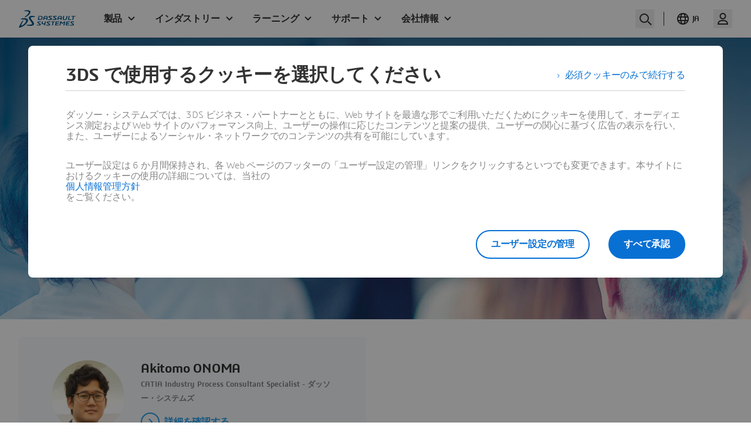

--- FILE ---
content_type: text/html; charset=UTF-8
request_url: https://events.3ds.com/ja/catia-concept-structure-engineer-23x/speakers
body_size: 4880
content:
<!DOCTYPE html>
<html lang="ja" dir="ltr" xmlns:tk="http://tracking.3ds.com/ns#" prefix="og: https://ogp.me/ns#">
  <head>
    <meta charset="utf-8" />
<meta property="og:site_name" content="MEGATrends" />
<link rel="canonical" href="https://events.3ds.com/ja/catia-concept-structure-engineer-23x/speakers" />
<meta property="og:url" content="https://events.3ds.com/ja/catia-concept-structure-engineer-23x/speakers" />
<meta name="generator" content="utf-8" />
<meta name="google" content="ZDMGruDurbLHjPjkdgsXzWD1LZ6Wb_NszyaIsoywhpM" />
<meta name="Generator" content="Drupal 10 (https://www.drupal.org)" />
<meta name="MobileOptimized" content="width" />
<meta name="HandheldFriendly" content="true" />
<meta name="viewport" content="width=device-width, initial-scale=1.0" />
<script src="https://statics.3ds.com/statics/3ds-navigation/ds-header.min.js" defer></script>
<script src="https://statics.3ds.com/statics/3ds-navigation/ds-footer.min.js" defer></script>
<script type="application/ld+json">{
    "@context": "http://schema.org",
    "@type": "Service",
    "name": "user",
    "description": "API to retreive authenticated user information",
    "availableChannel": {
        "@type": "ServiceChannel",
        "serviceUrl": "https://eu1.iam.3dexperience.3ds.com/api/authenticated/user/me"
    }
}</script>
<script type="application/ld+json">{
    "@context": "http://schema.org",
    "@type": "Service",
    "name": "login",
    "description": "Login url",
    "availableChannel": {
        "@type": "ServiceChannel",
        "serviceUrl": "https://eu1.iam.3dexperience.3ds.com/login"
    }
}</script>
<script type="application/ld+json">{
    "@context": "http://schema.org",
    "@type": "Service",
    "name": "logout",
    "description": "Logout url",
    "availableChannel": {
        "@type": "ServiceChannel",
        "serviceUrl": "https://eu1.iam.3dexperience.3ds.com/logout"
    }
}</script>
<script type="application/ld+json">{
    "@context": "http://schema.org",
    "@type": "Service",
    "name": "profile",
    "description": "My Profile URL",
    "logo": "https://",
    "availableChannel": {
        "@type": "ServiceChannel",
        "serviceUrl": "https://eu1.iam.3dexperience.3ds.com/3DPassport/my-profile"
    }
}</script>
<script type="application/ld+json">{
    "@context": "http://schema.org",
    "@type": "WebSite",
    "url": "https://www.3ds.com",
    "potentialAction": {
        "@type": "SearchAction",
        "target": "https://www.3ds.com/ja/search?wockw={search_term_string}",
        "query-input": "required name=search_term_string",
        "description": "Search on 3ds.co",
        "agent": {
            "@type": "Organization",
            "logo": "https://www.3ds.com/logo.png",
            "name": "3ds"
        }
    }
}</script>
<meta property="msapplication-TileColor" content="#ffffff" />
<meta property="msapplication-TileImage" content="/themes/custom/it3ds/megatrends/images/favicon/mstile-144x144.png" />
<meta property="msapplication-config" content="/themes/custom/it3ds/megatrends/images/favicon/browserconfig.xml" />
<meta property="tk:env" content="PRD" />
<meta property="tk:site_name" content="events" />
<meta property="tk:name" content="/3ds/events/catia_concept_structure_engineer_23x/speakers" />
<meta property="tk:category" content="events" />
<meta property="tk:sub_category" content="catia_concept_structure_engineer_23x" />
<meta property="tk:type" content="speakers" />
<link rel="alternate" hreflang="ja" href="https://events.3ds.com/ja/catia-concept-structure-engineer-23x/speakers" />
<link rel="apple-touch-icon" sizes="57x57" href="/themes/custom/it3ds/megatrends/images/favicon/apple-touch-icon-57x57.png?t8fq52" />
<link rel="apple-touch-icon" sizes="60x60" href="/themes/custom/it3ds/megatrends/images/favicon/apple-touch-icon-60x60.png?t8fq52" />
<link rel="apple-touch-icon" sizes="72x72" href="/themes/custom/it3ds/megatrends/images/favicon/apple-touch-icon-72x72.png?t8fq52" />
<link rel="apple-touch-icon" sizes="76x76" href="/themes/custom/it3ds/megatrends/images/favicon/apple-touch-icon-76x76.png?t8fq52" />
<link rel="apple-touch-icon" sizes="114x114" href="/themes/custom/it3ds/megatrends/images/favicon/apple-touch-icon-114x114.png?t8fq52" />
<link rel="apple-touch-icon" sizes="120x120" href="/themes/custom/it3ds/megatrends/images/favicon/apple-touch-icon-120x120.png?t8fq52" />
<link rel="apple-touch-icon" sizes="144x144" href="/themes/custom/it3ds/megatrends/images/favicon/apple-touch-icon-144x144.png?t8fq52" />
<link rel="apple-touch-icon" sizes="152x152" href="/themes/custom/it3ds/megatrends/images/favicon/apple-touch-icon-152x152.png?t8fq52" />
<link rel="apple-touch-icon" sizes="180x180" href="/themes/custom/it3ds/megatrends/images/favicon/apple-touch-icon-180x180.png?t8fq52" />
<link rel="icon" sizes="32x32" href="/themes/custom/it3ds/megatrends/images/favicon/favicon-32x32.png?t8fq52" type="image/png" />
<link rel="icon" sizes="192x192" href="/themes/custom/it3ds/megatrends/images/favicon/android-chrome-192x192.png?t8fq52" type="image/png" />
<link rel="icon" sizes="96x96" href="/themes/custom/it3ds/megatrends/images/favicon/favicon-96x96.png?t8fq52" type="image/png" />
<link rel="icon" sizes="16x16" href="/themes/custom/it3ds/megatrends/images/favicon/favicon-16x16.png?t8fq52" type="image/png" />
<link rel="manifest" href="/themes/custom/it3ds/megatrends/images/favicon/manifest.json" />
<link rel="icon" href="/themes/custom/it3ds/megatrends/images/favicon/favicon.ico?t8fq52" />
<link rel="shortcut icon" href="/themes/custom/it3ds/megatrends/images/favicon/favicon.ico?t8fq52" />

    <title>ダッソー・システムズ | Events Dassault Systèmes ®</title>
    <link rel="stylesheet" media="all" href="/sites/default/files/css/css_RH3p5HqL7QZ-8NYDx5zz5vyd_Bs7OEpe1SWAP8dN0p8.css?delta=0&amp;language=ja&amp;theme=megatrends&amp;include=eJxNykEOgzAMBdELJcq2t4kM_qRR4xjFbhG3L60QYjvzuJbq1FJpOlGL5nurvQQ-8xPEGHFA1BEEhXygs6X5ba5y-duxFfTCsPx7sNvKs4poT_rBaLTnRYcE280haSJD2NYsypkfi48Dd65etVPLAjMqSNsaDxD_IN5APMEXyBFRBg" />
<link rel="stylesheet" media="all" href="/sites/default/files/css/css_knu991cE_5j8dpJXG2kh46OYaUL19oUJ56nOZsWOhiw.css?delta=1&amp;language=ja&amp;theme=megatrends&amp;include=eJxNykEOgzAMBdELJcq2t4kM_qRR4xjFbhG3L60QYjvzuJbq1FJpOlGL5nurvQQ-8xPEGHFA1BEEhXygs6X5ba5y-duxFfTCsPx7sNvKs4poT_rBaLTnRYcE280haSJD2NYsypkfi48Dd65etVPLAjMqSNsaDxD_IN5APMEXyBFRBg" />
<link rel="stylesheet" media="all" href="/sites/default/files/css/css_ddtQgSZTRYfxAYoGWQnhNg778hzJZz_IlI1ePUI9QqI.css?delta=2&amp;language=ja&amp;theme=megatrends&amp;include=eJxNykEOgzAMBdELJcq2t4kM_qRR4xjFbhG3L60QYjvzuJbq1FJpOlGL5nurvQQ-8xPEGHFA1BEEhXygs6X5ba5y-duxFfTCsPx7sNvKs4poT_rBaLTnRYcE280haSJD2NYsypkfi48Dd65etVPLAjMqSNsaDxD_IN5APMEXyBFRBg" />
<link rel="stylesheet" media="all" href="/sites/default/files/css/css_0zL4vzHIiuUWAFHwMaRxqlILM1H7Is9RvFfyuXrPUL4.css?delta=3&amp;language=ja&amp;theme=megatrends&amp;include=eJxNykEOgzAMBdELJcq2t4kM_qRR4xjFbhG3L60QYjvzuJbq1FJpOlGL5nurvQQ-8xPEGHFA1BEEhXygs6X5ba5y-duxFfTCsPx7sNvKs4poT_rBaLTnRYcE280haSJD2NYsypkfi48Dd65etVPLAjMqSNsaDxD_IN5APMEXyBFRBg" />
<link rel="stylesheet" media="all" href="/sites/default/files/css/css_XCzPMDAsG_bRtWdIRbeF-s4TdG02s5hvPWdOUvbo0dc.css?delta=4&amp;language=ja&amp;theme=megatrends&amp;include=eJxNykEOgzAMBdELJcq2t4kM_qRR4xjFbhG3L60QYjvzuJbq1FJpOlGL5nurvQQ-8xPEGHFA1BEEhXygs6X5ba5y-duxFfTCsPx7sNvKs4poT_rBaLTnRYcE280haSJD2NYsypkfi48Dd65etVPLAjMqSNsaDxD_IN5APMEXyBFRBg" />

    <script src="//tracking.3ds.com/stat/init/ds_init_global.js" defer></script>

  </head>
  <body class="catia-concept-structure-engineer-23x speakers">
        <a href="#main-content" class="visually-hidden focusable">
      Skip to main content
    </a>
    
      <div class="dialog-off-canvas-main-canvas" data-off-canvas-main-canvas>
    
    <header role="banner">
            <div class="ds-ui-kit-scope"/>
  </div>
  <div id="block-globalheaderv3">
  
    
      <div class="ds-header-nav-menu ds-header-nav-HF3ds ds-header-menu" id="ds-header-nav">
  <ds-header transparent></ds-header>
</div>


  </div>
<div data-drupal-messages-fallback class="hidden"></div>
<div id="block-megatrendsmenu">
  
      
            
                      <ul class="menu menu-events-eseminars event-menu-63e544d8ed12d">
                    <div id="header" class="active top clearfix">
          <div class="content-wide clearfix" style="display:flex;">
                          <a class="header-logo" href=https://events.3ds.com/ja/catia-concept-structure-engineer-23x "><div style="width: 314px; height: 50px;"><img style="text-align: center;height:auto;width:auto;" alt="CATIA Concept Structure Engineer 23x &gt; Logo &gt; Dassault Systèmes" src="[data-uri]" class="lazyload" data-src="https://events.3ds.com/sites/default/files/styles/logo/public/2020-02/3ds-eseminar-on-demand-logo-275x39.png.webp?itok=sxndAW2F" />
<noscript>
  <img style="text-align: center;height:auto;width:auto;" alt="CATIA Concept Structure Engineer 23x &gt; Logo &gt; Dassault Systèmes" src="/sites/default/files/styles/logo/public/2020-02/3ds-eseminar-on-demand-logo-275x39.png.webp?itok=sxndAW2F" />
</noscript>

</div>
</a>
                        <ul class="main-nav show-hide-target">
                                            
                  <li><a itemtype="http://tracking.3ds.com/ClickAction" itemscope="" target="_self" href="https://events.3ds.com/ja/catia-concept-structure-engineer-23x/speakers">スピーカー<meta itemprop="category" content="Navigation" />
<meta itemprop="action" content="Menu" />
<meta itemprop="label" content="スピーカー" />
</a>
</li>
                               
                                             
                                <li class="link-fixed">
                    <div class="main-nav-more hidden">
                      <button class="main-nav-more-toggle">
                        More ...
                      </button>
                      <ul class="more-list hidden"></ul>
                    </div>
                  </li>
                                             
                                                <li><a itemtype="http://tracking.3ds.com/ClickAction" itemscope="" target="_self" class="link-button link-button--transparent-white button-register" href="https://events.3ds.com/ja/catia-concept-structure-engineer-23x/registration" data-ds-sl-modal="true" data-url-form="/form/17283/ja"><span>登録して動画を見る</span><meta itemprop="category" content="CTA" />
<meta itemprop="action" content="Menu" />
<meta itemprop="label" content="登録して動画を見る" />
</a>
</li>
                               
                          </ul>
            <button type="button" class="link-icon link-icon--circle show-hide burger-button">
              <i class="icon icon-default icon_arrow-bottom-menu"></i>
              <i class="icon icon-close icon_arrow-top-menu"></i>
              <span class="invisible">Menu</span>
            </button>
          </div>
        </div>
          </ul>
  


        </div>



    </header>

    
    

    

    

    

        <a id="main-content" tabindex="-1"></a>
            
          <div class="page-body out-of-node">
    <div class="wrapper">
      <div class="ds-breadcrumb-container">
        <div class="ds-breadcrumb ds-breadcrumb--over-hero">
          <ul class="ds-breadcrumb__ariane">
            <li class="js-breadcrumb-toggle">
              <a href="#">
                <i class="ds-ico ds-ico-dots-icon"></i>
              </a>
            </li>
                          <li>
                <a href="/ja/catia-concept-structure-engineer-23x">2023x CATIA | Concept Structure Engineer のご紹介</a>
              </li>
                                      <li>
                Speakers
              </li>
                      </ul>
          <div class="ds-breadcrumb__submenu js-breadcrumb-submenu">
            <ul>
                              <a href="https://events.3ds.com/ja/">
                  <li>イベント / セミナー情報</li>
                </a>
                <a href="https://www.3ds.com/ja">
                  <li>3DS</li>
                </a>
                          </ul>
          </div>
        </div>
      </div>
    </div>
  </div>

<div class="panel panel--full panel--page-intro  panel--page-speakers" data-background-image="/sites/default/files/3DS_2017%203DEXP_HERO%20BANNER_SPEAKERS_1920x480_15.jpg">
    <div class="panel-row">

    <div class="panel-cell">

      <div class="content-wide">

        <h1 class="h1">スピーカー</h1>
        
      </div><!-- /.content-wide -->

    </div><!-- /.panel-cell -->

  </div><!-- /.panel-row -->
</div>

<!-- New speaker UI Implementation -->

<div class="ds-ui-kit-scope speaker-display-cards generic-display">
				
			<div class="ds-container">
			<div class="ds-row">
																																				<div class="ds-col ds-col--xs-4 ds-col--md-8 ds-col--ld-5 ds-col--lg-6 ds-col--xl-8">
																			                        						            													            						<div class="card  speaker-biography" id="speaker-Akitomo-ONOMA" itemscope="" itemtype="http://tracking.3ds.com/ClickAction">
							<meta itemprop="category" content="Navigation">
              <meta itemprop="action" content="Speakers">
              <meta itemprop="label" content="akitomo_onoma">
              <div class="card-thumbnail">
								<img src="/sites/default/files/styles/_speaker_hp_220_220_/public/2022-11/akitomo-onoma-speaker.jpg?itok=7B6xgH-y" alt="Akitomo ONOMA &gt; Speaker &gt; Dassault Systèmes®">
							</div>
							<div class="card-content">
								<div class="card-content__text">
									<div class="card__name">Akitomo
										ONOMA</div>
                                                                                                      									<span class="card__job" title="CATIA Industry Process Consultant Specialist - ダッソー・システムズ">
										CATIA Industry Process Consultant Specialist - ダッソー・システムズ
									</span>
								</div>
																	<div class="card-content__button">
										<a class="ds-btn ds-btn--cheer">
											<i class="ds-ico ds-ico-chevron-mini"></i>
											<span>詳細を確認する</span>
										</a>
									</div>
															</div>
						</div>
					</div>

					<div class="speaker-card-detail" id="speaker-Akitomo-ONOMA-SpeakerDetail">
						


<!-- New speaker UI Implementation -->

		
<div class="speaker-left-view">
	<div class="speaker-thumbnail">
					<img src="/sites/default/files/styles/keynote_speaker/public/2022-11/akitomo-onoma-speaker.jpg.webp?itok=J7PMi-nt" alt="Akitomo ONOMA &gt; Speaker &gt; Dassault Systèmes®">
					</div>
	<div class="speaker-content">
		<div class="card-content__text">
							<div class="speaker-content__name">Akitomo
					ONOMA</div>
						<span class="speaker-content__job">CATIA Industry Process Consultant Specialist
									-
								ダッソー・システムズ</span>
		</div>
		<div class="speaker-content__share">
											</div>
	</div>
</div>
<div class="speaker-right-view">
   <div class="speaker-quote-bio">
	  
	  <div class="speaker-description">
		  			  
            <div class="field--formatter-text-default"><p>技術部CATIAエンジニアリング部門所属、CATIAエンジニアリング・インダストリープロセス・コンサルタント・スペシャリスト。<br />
2017年にダッソー・システムズ入社以来、SFE CONCEPTの技術担当として国内ユーザーのサービスプロジェクトに従事する。</p>
</div>
      
              <p class="speaker-read-more">
	             <a href="#" class="ds-btn ds-btn--cheer speaker-read-more-button"><i class="ds-ico ds-ico-bottom-chevron-mini"></i><span>Read More</span></a>
              </p>
		  	  </div>
    </div>
</div>






					</div>
							</div>
		</div>
	</div>


<div class="table">
  <ul class="list-external table-row event-eseminar-other-event">
      </ul>
</div>





            <footer role="contentinfo">
                <div id="footer">
        <div id="block-extendedglobalfooterv3">
  
    
      <div class = "ds-footer-nav-menu ds-footer-nav-HF3ds ds-footer-menu" id="ds-footer-nav" >
  <ds-footer brand = 3ds></ds-footer>
</div>


  </div>

    </div>

        </footer>
    


  </div>

    
    <script type="application/json" data-drupal-selector="drupal-settings-json">{"path":{"baseUrl":"\/","pathPrefix":"ja\/","currentPath":"eseminar\/17283\/speakers","currentPathIsAdmin":false,"isFront":false,"currentLanguage":"ja"},"pluralDelimiter":"\u0003","suppressDeprecationErrors":true,"it3ds_marquage":{"google_analytics":{"page_name":""}},"monthnames":["1","2 \u6708","3 \u6708","4 \u6708","5 \u6708","6","7 \u6708","8 \u6708","9 \u6708","10 \u6708","11 \u6708","12 \u6708"],"cards_display":true,"user":{"uid":0,"permissionsHash":"3cda53588b0561120becb43a600b6533bf52f977b076b0a106b4dd34c6e84245"}}</script>
<script src="/sites/default/files/js/js_DHk5tMorLbfN_Vn_yF_gkSIOtc30FJWXf9aDajU_h7Q.js?scope=footer&amp;delta=0&amp;language=ja&amp;theme=megatrends&amp;include=[base64]"></script>
<script src="/sites/default/files/js/js_btVls3Rb3b1u7DWeFbEyOnY-jH_MP-_D4cwMGx3Je1A.js?scope=footer&amp;delta=1&amp;language=ja&amp;theme=megatrends&amp;include=[base64]"></script>
<script src="//cdn.jsdelivr.net/npm/js-cookie@3.0.5/dist/js.cookie.min.js" defer></script>
<script src="/sites/default/files/js/js_u_Q7MXFwVf7alUaBy4GE-qFQ956YFxsuyVI83EIVE5I.js?scope=footer&amp;delta=3&amp;language=ja&amp;theme=megatrends&amp;include=[base64]"></script>
<script src="/sites/default/files/js/js_N_UovAc4ONBGPCGbbZ95vp1ncSsXhjL-7d5s9IqYJmA.js?scope=footer&amp;delta=4&amp;language=ja&amp;theme=megatrends&amp;include=[base64]"></script>
<script src="/sites/default/files/js/js_l9QEXjZqdLCc25TrBbS_OjcJWpoU2gViOd4iRHkPOdE.js?scope=footer&amp;delta=5&amp;language=ja&amp;theme=megatrends&amp;include=[base64]"></script>

  <script type="text/javascript" src="/_Incapsula_Resource?SWJIYLWA=719d34d31c8e3a6e6fffd425f7e032f3&ns=1&cb=765874842" async></script></body>
</html>


--- FILE ---
content_type: text/javascript
request_url: https://events.3ds.com/sites/default/files/js/js_l9QEXjZqdLCc25TrBbS_OjcJWpoU2gViOd4iRHkPOdE.js?scope=footer&delta=5&language=ja&theme=megatrends&include=eJxtztEOwjAIBdAfsumrf0NIyyZZgQmdy_x6ndGkD77dcA-ByjN3bLmYLUwBlaM0ZCG_NHwezbCS5zMGPymSsF6EZuxOWiOXLbpJin401nlshHSDIPRyG8exEi7kAecKxVBBMRHTbA_yhgdM5jLWgn7fcKb8C0AP0h5_jdIO3bEs51f7CmIV6nXq_r6ilTubYgOhiFPva3qD9AFpAOkLXiHodII
body_size: 1280
content:
/* @license GPL-2.0-or-later https://www.drupal.org/licensing/faq */
(function($,Drupal){function getYouTubeVideoId(url){if(typeof (url)==="undefined")return false;var regExp=/^.*((youtu.be\/)|(v\/)|(\/u\/\w\/)|(embed\/)|(watch\?))\??v?=?([^#\&\?]*).*/;var match=url.match(regExp);return (match&&match[7].length==11)?match[7]:false;}$(document).ready(function(){$('#page-free-template iframe').each(function(){var article=$(this).closest('article.embedded-entity'),youku_container=$(this).closest('.youku-container');if(!article.length)$(this).wrap("<div class='video-iframe' itemscope itemtype='http://tracking.3ds.com/ClickAction'> </div>");else{$(article).attr('itemscope','');$(article).attr('itemtype','http://tracking.3ds.com/ClickAction');}var self=$(this);var videoId=getYouTubeVideoId($(this).attr('src')),ytApiKey='AIzaSyAgtf0SJKPseTWUWuVerwq1Snmj7FkElbg',yt_snippet_endpoint="https://www.googleapis.com/youtube/v3/videos?part=snippet&id="+videoId+"&key="+ytApiKey,titleVideo;if(videoId)var jqxhr=$.getJSON(yt_snippet_endpoint).done(function(data){titleVideo=data.items[0]['snippet']['title'].replace(new RegExp('[ ]','g'),'_').toLowerCase();if(!article.length)self.closest('.video-iframe').prepend("<meta itemprop='label' content='"+titleVideo+"'>");else $(article).prepend("<meta itemprop='label' content='"+titleVideo+"'>");}).fail(function(){console.log("error, see network tab for response details");});if(!article.length){$(this).closest('.video-iframe').prepend("<meta itemprop='action' content='Play'>");$(this).closest('.video-iframe').prepend("<meta itemprop='category' content='Video'>");}else{if(youku_container){var youku_title=$.trim($(youku_container).data('title')).replace(new RegExp('[ ]','g'),'_').toLowerCase();youku_title=youku_title.replace(new RegExp('["]','g'),'');youku_title=youku_title.replace(new RegExp('[|]','g'),'_');youku_title=youku_title.replace(new RegExp('[\']','g'),'');$(article).prepend("<meta itemprop='label' content='"+youku_title+"'>");}$(article).prepend("<meta itemprop='action' content='Play'>");$(article).prepend("<meta itemprop='category' content='Video'>");}});});})(jQuery,Drupal,drupalSettings);;
(function($,Drupal,drupalSettings){"use strict";Drupal.behaviors.conditional_message={attach:function(context,settings){if(context!=document)return;let config=drupalSettings.conditional_message;let htmls=[];for(let key in config){let cmuc='conditionalMessageUserClosed'+key;if(localStorage.getItem(cmuc))continue;(function($,config,key,htmls){queryEndpoint($,config,key,htmls);}).call(this,$,config,key,htmls);}}};})(jQuery,Drupal,drupalSettings);function queryEndpoint($,config,key,htmls){$.ajax({url:config[key].base_path+"conditional_message_data_output",success:function(result){let check=[];check['session']=true;let cmrs='conditionalMessageReadStatus'+key;let readStatus=localStorage.getItem(cmrs);if(config[key].conditions.includes('session'))if(readStatus)check['session']=false;else localStorage.setItem(cmrs,true);check['close']=true;if(config[key].conditions.includes('close')&&result[key].close){let cmuc='conditionalMessageUserClosed'+key;let closeStatus=localStorage.getItem(cmuc);check['close']=!closeStatus;}check['path']=true;if(config[key].conditions.includes('path')&&result[key].paths.indexOf(window.location.pathname.substr(config[key].base_path.length-1))<0)check['path']=false;check['type']=true;if(config[key].conditions.includes('content_type')&&result[key].hasOwnProperty('types')){check['type']=false;result[key].types.forEach(function(type){let typeClass='page-node-type-'+type;if($('body').hasClass(typeClass))check['type']=true;});}if(config[key].status&&result[key].display&&check['session']&&check['path']&&check['type']&&check['close']){let html='<div class="conditional-message" data-cm-key="'+key+'" style="background-color:#'+config[key].bg_color+'; color:#'+config[key].color+';">'+config[key].message+'</div>';htmls[key]=html;switch(config[key].position){case 'bottom':$(config[key].target).append($(htmls[key]).addClass('conditional-message-bottom'));break;default:$(config[key].target).prepend($(htmls[key]).addClass('conditional-message-top'));}}}});};


--- FILE ---
content_type: text/javascript
request_url: https://events.3ds.com/sites/default/files/js/js_btVls3Rb3b1u7DWeFbEyOnY-jH_MP-_D4cwMGx3Je1A.js?scope=footer&delta=1&language=ja&theme=megatrends&include=eJxtztEOwjAIBdAfsumrf0NIyyZZgQmdy_x6ndGkD77dcA-ByjN3bLmYLUwBlaM0ZCG_NHwezbCS5zMGPymSsF6EZuxOWiOXLbpJin401nlshHSDIPRyG8exEi7kAecKxVBBMRHTbA_yhgdM5jLWgn7fcKb8C0AP0h5_jdIO3bEs51f7CmIV6nXq_r6ilTubYgOhiFPva3qD9AFpAOkLXiHodII
body_size: 5422
content:
/* @license GPL-2.0-or-later https://www.drupal.org/licensing/faq */
(function($){var gp={};var variables=function(){return {baseurl:"//be3ds.ux.dsone.3ds.com/templates/_ui/header/assets/l10n/",l10n:{},defaults:{"language":"en","persistent":true,"incrementVisit":true,"domain":"3ds.com","callback":null},lang:["en","fr","de","it","es","ja","zh","ko","ru","sv","pt"],isok:function(value,arr){return (arr.indexOf(value)>=0);},isbool:function(val,defaultVal){if(defaultVal)if(val=="false"||val==false||val=="0"||val==0)var retVal=false;else var retVal=true;else if(val=="true"||val==true||val=="1"||val==1)var retVal=true;else var retVal=false;return retVal;},l10nall:{"en":{"disclaimer":{"text":"EN - We use cookies to operate this website, improve its usability and track visits. Please note that by using this site you are consenting to the use of cookies. <br /> For more information on cookies, please read our <a href=# class=policy>Privacy Policy</a>. <a href=# class=consent>Configure cookie</a>","policy":"//www.3ds.com//privacy-policy/#cookies","btn":"Don&#39;t show me this message again"},"consentform":{"intro":"When you browse our website, cookies are enabled by default and data may be read or stored locally on your device. You can set your preferences below:","options":[{"name":"ds_advertising","title":"Advertising cookie","description":"I agree to cookies being stored and read so that Dassault Systèmes and its partners can analyse my interests and offer targeted advertising"},{"name":"ds_tracking","title":"Browsing cookie","description":"I agree to cookies being stored and read so that my browsing habits can be analysed in order to enhance my user experience and measure the site’s audience"}],"button":"Apply changes","applied":"Changes applied"}},"fr":{"disclaimer":{"text":"FR - We use cookies to operate this website, improve its usability and track visits. Please note that by using this site you are consenting to the use of cookies. <br /> For more information on cookies, please read our <a href=# class=policy>Privacy Policy</a>. <a href=# class=consent>Configure cookie</a>","policy":"//www.3ds.com//privacy-policy/#cookies","btn":"Don&#39;t show me this message again"},"consentform":{"intro":"When you browse our website, cookies are enabled by default and data may be read or stored locally on your device. You can set your preferences below:","options":[{"name":"ds_advertising","title":"Advertising cookie","description":"I agree to cookies being stored and read so that Dassault Systèmes and its partners can analyse my interests and offer targeted advertising"},{"name":"ds_tracking","title":"Browsing cookie","description":"I agree to cookies being stored and read so that my browsing habits can be analysed in order to enhance my user experience and measure the site’s audience"}],"button":"Apply changes","applied":"Changes applied"}},"de":{"disclaimer":{"text":"DE - We use cookies to operate this website, improve its usability and track visits. Please note that by using this site you are consenting to the use of cookies. <br /> For more information on cookies, please read our <a href=# class=policy>Privacy Policy</a>. <a href=# class=consent>Configure cookie</a>","policy":"//www.3ds.com//privacy-policy/#cookies","btn":"Don&#39;t show me this message again"},"consentform":{"intro":"When you browse our website, cookies are enabled by default and data may be read or stored locally on your device. You can set your preferences below:","options":[{"name":"ds_advertising","title":"Advertising cookie","description":"I agree to cookies being stored and read so that Dassault Systèmes and its partners can analyse my interests and offer targeted advertising"},{"name":"ds_tracking","title":"Browsing cookie","description":"I agree to cookies being stored and read so that my browsing habits can be analysed in order to enhance my user experience and measure the site’s audience"}],"button":"Apply changes","applied":"Changes applied"}},"sv":{"disclaimer":{"text":"SE - We use cookies to operate this website, improve its usability and track visits. Please note that by using this site you are consenting to the use of cookies. <br /> For more information on cookies, please read our <a href=# class=policy>Privacy Policy</a>. <a href=# class=consent>Configure cookie</a>","policy":"//www.3ds.com//privacy-policy/#cookies","btn":"Don&#39;t show me this message again"},"consentform":{"intro":"When you browse our website, cookies are enabled by default and data may be read or stored locally on your device. You can set your preferences below:","options":[{"name":"ds_advertising","title":"Advertising cookie","description":"I agree to cookies being stored and read so that Dassault Systèmes and its partners can analyse my interests and offer targeted advertising"},{"name":"ds_tracking","title":"Browsing cookie","description":"I agree to cookies being stored and read so that my browsing habits can be analysed in order to enhance my user experience and measure the site’s audience"}],"button":"Apply changes","applied":"Changes applied"}},"it":{"disclaimer":{"text":"IT - We use cookies to operate this website, improve its usability and track visits. Please note that by using this site you are consenting to the use of cookies. <br /> For more information on cookies, please read our <a href=# class=policy>Privacy Policy</a>. <a href=# class=consent>Configure cookie</a>","policy":"//www.3ds.com//privacy-policy/#cookies","btn":"Don&#39;t show me this message again"},"consentform":{"intro":"When you browse our website, cookies are enabled by default and data may be read or stored locally on your device. You can set your preferences below:","options":[{"name":"ds_advertising","title":"Advertising cookie","description":"I agree to cookies being stored and read so that Dassault Systèmes and its partners can analyse my interests and offer targeted advertising"},{"name":"ds_tracking","title":"Browsing cookie","description":"I agree to cookies being stored and read so that my browsing habits can be analysed in order to enhance my user experience and measure the site’s audience"}],"button":"Apply changes","applied":"Changes applied"}},"es":{"disclaimer":{"text":"ES - We use cookies to operate this website, improve its usability and track visits. Please note that by using this site you are consenting to the use of cookies. <br /> For more information on cookies, please read our <a href=# class=policy>Privacy Policy</a>. <a href=# class=consent>Configure cookie</a>","policy":"//www.3ds.com//privacy-policy/#cookies","btn":"Don&#39;t show me this message again"},"consentform":{"intro":"When you browse our website, cookies are enabled by default and data may be read or stored locally on your device. You can set your preferences below:","options":[{"name":"ds_advertising","title":"Advertising cookie","description":"I agree to cookies being stored and read so that Dassault Systèmes and its partners can analyse my interests and offer targeted advertising"},{"name":"ds_tracking","title":"Browsing cookie","description":"I agree to cookies being stored and read so that my browsing habits can be analysed in order to enhance my user experience and measure the site’s audience"}],"button":"Apply changes","applied":"Changes applied"}},"pl":{"disclaimer":{"text":"PL - We use cookies to operate this website, improve its usability and track visits. Please note that by using this site you are consenting to the use of cookies. <br /> For more information on cookies, please read our <a href=# class=policy>Privacy Policy</a>. <a href=# class=consent>Configure cookie</a>","policy":"//www.3ds.com//privacy-policy/#cookies","btn":"Don&#39;t show me this message again"},"consentform":{"intro":"When you browse our website, cookies are enabled by default and data may be read or stored locally on your device. You can set your preferences below:","options":[{"name":"ds_advertising","title":"Advertising cookie","description":"I agree to cookies being stored and read so that Dassault Systèmes and its partners can analyse my interests and offer targeted advertising"},{"name":"ds_tracking","title":"Browsing cookie","description":"I agree to cookies being stored and read so that my browsing habits can be analysed in order to enhance my user experience and measure the site’s audience"}],"button":"Apply changes","applied":"Changes applied"}},"pt":{"disclaimer":{"text":"PT - We use cookies to operate this website, improve its usability and track visits. Please note that by using this site you are consenting to the use of cookies. <br /> For more information on cookies, please read our <a href=# class=policy>Privacy Policy</a>. <a href=# class=consent>Configure cookie</a>","policy":"//www.3ds.com//privacy-policy/#cookies","btn":"Don&#39;t show me this message again"},"consentform":{"intro":"When you browse our website, cookies are enabled by default and data may be read or stored locally on your device. You can set your preferences below:","options":[{"name":"ds_advertising","title":"Advertising cookie","description":"I agree to cookies being stored and read so that Dassault Systèmes and its partners can analyse my interests and offer targeted advertising"},{"name":"ds_tracking","title":"Browsing cookie","description":"I agree to cookies being stored and read so that my browsing habits can be analysed in order to enhance my user experience and measure the site’s audience"}],"button":"Apply changes","applied":"Changes applied"}}},count:0};};var createCookie=function(name,value,days){var expires;var endDate;var date=new Date();if(days)endDate=date.getTime()+(days*24*60*60*1000);else endDate=date.getTime()+(365*24*60*60*1000);date.setTime(endDate);document.cookie=name+"="+value+"; expires="+date.toGMTString()+"; path=/; domain="+gp.params.domain;};var readCookie=function(name){var nameEQ=name+"=";var ca=document.cookie.split(';');for(var i=0;i<ca.length;i++){var c=ca[i];while(c.charAt(0)===' ')c=c.substring(1,c.length);if(c.indexOf(nameEQ)===0)return c.substring(nameEQ.length,c.length);}return false;};var firstVisit=function(incrementVisit){var ck_value=readCookie("ds_isFirst");if(!ck_value)gp.count=0;else gp.count=ck_value;if(incrementVisit)gp.count++;firstVisitCookie();};var firstVisitCookie=function(){if(gp.count>=2){gp.count=2;cookieConsent();}else{if(gp.count<=0)gp.count=0;}createCookie("ds_isFirst",gp.count);};var needDisclaimer=function(){var needDisclaimer=true;var ck_name="ds_showDisclaimer";var ck_value=readCookie(ck_name);if(!ck_value)needDisclaimer=true;else needDisclaimer=(ck_value==='true');if(gp.count>1&&gp.params.persistent===false)needDisclaimer=false;return needDisclaimer;};var checkData=function(opt){gp=$.extend({},variables());var optionsTmp=$.extend({},gp.defaults);var langHtml=$("html").attr("lang");var options=$.extend({},opt);if(gp.isok(options.language,gp.lang))optionsTmp.language=options.language;else{if(gp.isok(langHtml,gp.lang))optionsTmp.language=langHtml;}optionsTmp.incrementVisit=gp.isbool(options.incrementVisit,gp.defaults.incrementVisit);optionsTmp.persistent=gp.isbool(options.persistent,gp.defaults.persistent);optionsTmp.domain=options.domain;gp.params=$.extend(gp.defaults,optionsTmp);if(gp.l10nall[gp.params.language])gp.l10n=gp.l10nall[gp.params.language];else gp.l10n=gp.l10nall.en;};var removeDisclaimer=function($obj){createCookie("ds_showDisclaimer",false);$obj.remove();};var cookieConsent=function(){var l10n=gp.l10n;var lg=l10n.consentform.options.length;for(var i=0;i<lg;i++){var name=l10n.consentform.options[i].name;if(!readCookie(name))createCookie(name,"true");}};var modalResize=function($container,$content){var fullH=$(document).height();$container.height(fullH);var viewH=window.innerHeight;var formH=$content.outerHeight();var margTop=(viewH-formH)/2;if(margTop<=5)margTop=5;$content.css("margin-top",margTop);};var modalSetup=function($container,$content){modalResize($container,$content);$(window).on('resize',function(){modalResize($container,$content);});};var applyConsent=function(){var l10n=gp.l10n;var lg=l10n.consentform.options.length;for(var i=0;i<lg;i++){var name=l10n.consentform.options[i].name;var bool=$("#"+name).prop("checked");createCookie(name,bool);}};$.fn.disclaimer3ds=function(opt){var $obj=$(this);checkData(opt);var l10n=gp.l10n;return $obj.each(function(){firstVisit(gp.params.incrementVisit);if(needDisclaimer()){var $container=$("<div>").addClass("h3dsDisclaimer");var $wrap=$("<div>").addClass("h3dsDisclaimer-wrap");var $text=$("<div>").addClass("h3dsDisclaimer-text").html("<span>"+l10n.disclaimer.text+"</span>");var $btn=$("<div>").addClass("h3dsDisclaimer-button").html("<span class='h3dsDisclaimer-label'>"+l10n.disclaimer.btn+"</span>");$btn.on('click',function(){removeDisclaimer($container);});$text.find("a.consent").click(function(event){event.preventDefault();$($obj).consent3ds();});$text.find("a.policy").attr("href",l10n.disclaimer.policy).click(function(event){event.preventDefault();gp.count=gp.count-1;firstVisitCookie();window.location.href=l10n.disclaimer.policy;});$container.append($wrap);$wrap.append($text).append($btn);$obj.prepend($container);}if($.isFunction(gp.params.callback)&&gp.params.callback)gp.params.callback();});};$.fn.consent3ds=function(opt){var $obj=$(this);var l10n=gp.l10n;return $obj.each(function(){var $modal=$("<div>").addClass("h3dsModal");var $modalForm=$("<div>").addClass("h3dsModal-form");var $modalFormP=$("<p>").html(l10n.consentform.intro);var $modalFormForm=$("<form>");var lg=l10n.consentform.options.length;for(var i=0;i<lg;i++){var ckvalue=readCookie(l10n.consentform.options[i].name);var check='';if(ckvalue==="true"||!ckvalue)check=' checked="checked"';var $modalChoice=$("<div>").addClass("h3dsModal-choice").html("<label>"+"<div class='h3dsModal-switch'>"+"<input type='checkbox'"+" name='"+l10n.consentform.options[i].name+"'"+" id='"+l10n.consentform.options[i].name+"'"+check+">"+"<div></div>"+"</div><p>"+"<span>"+l10n.consentform.options[i].title+"</span>"+l10n.consentform.options[i].description+"</p>"+"</label>");$modalFormForm.append($modalChoice);}var $modalSubmit=$("<a>").addClass("h3dsModal-submit").html('<span class="h3dsModal-apply">'+l10n.consentform.button+'</span>'+'<span class="h3dsModal-applied"><span class="h3dsModal-loading"></span>'+l10n.consentform.applied+'</span>');$modalFormForm.append($modalSubmit);$modalForm.append($modalFormP).append($modalFormForm);$modal.append($modalForm);$obj.append($modal);modalSetup($modal,$modalForm);$modalForm.on('click',function(e){e.stopPropagation();});$modalSubmit.on('click',function(e){applyConsent();$(".h3dsModal-apply").hide();$(".h3dsModal-applied").show();setTimeout(function(){$modal.remove();},1500);});$modal.on('click',function(e){applyConsent();$modal.remove();});if($.isFunction(gp.params.callback)&&gp.params.callback)gp.params.callback();});};})(jQuery);;
/* Source and licensing information for the line(s) below can be found at https://events-contrib.itvpc.3ds.com/libraries/lazysizes/lazysizes.min.js. */
/*! lazysizes - v2.0.0-rc2 */
!function(a,b){var c=b(a,a.document);a.lazySizes=c,"object"==typeof module&&module.exports&&(module.exports=c)}(window,function(a,b){"use strict";if(b.getElementsByClassName){var c,d=b.documentElement,e=a.Date,f=a.HTMLPictureElement,g="addEventListener",h="getAttribute",i=a[g],j=a.setTimeout,k=a.requestAnimationFrame||j,l=a.requestIdleCallback,m=/^picture$/i,n=["load","error","lazyincluded","_lazyloaded"],o={},p=Array.prototype.forEach,q=function(a,b){return o[b]||(o[b]=new RegExp("(\\s|^)"+b+"(\\s|$)")),o[b].test(a[h]("class")||"")&&o[b]},r=function(a,b){q(a,b)||a.setAttribute("class",(a[h]("class")||"").trim()+" "+b)},s=function(a,b){var c;(c=q(a,b))&&a.setAttribute("class",(a[h]("class")||"").replace(c," "))},t=function(a,b,c){var d=c?g:"removeEventListener";c&&t(a,b),n.forEach(function(c){a[d](c,b)})},u=function(a,c,d,e,f){var g=b.createEvent("CustomEvent");return g.initCustomEvent(c,!e,!f,d||{}),a.dispatchEvent(g),g},v=function(b,d){var e;!f&&(e=a.picturefill||c.pf)?e({reevaluate:!0,elements:[b]}):d&&d.src&&(b.src=d.src)},w=function(a,b){return(getComputedStyle(a,null)||{})[b]},x=function(a,b,d){for(d=d||a.offsetWidth;d<c.minSize&&b&&!a._lazysizesWidth;)d=b.offsetWidth,b=b.parentNode;return d},y=function(){var a,c,d=[],e=function(){var b;for(a=!0,c=!1;d.length;)b=d.shift(),b[0].apply(b[1],b[2]);a=!1};return function(f){a?f.apply(this,arguments):(d.push([f,this,arguments]),c||(c=!0,(b.hidden?j:k)(e)))}}(),z=function(a,b){return b?function(){y(a)}:function(){var b=this,c=arguments;y(function(){a.apply(b,c)})}},A=function(a){var b,c=0,d=125,f=999,g=f,h=function(){b=!1,c=e.now(),a()},i=l?function(){l(h,{timeout:g}),g!==f&&(g=f)}:z(function(){j(h)},!0);return function(a){var f;(a=a===!0)&&(g=66),b||(b=!0,f=d-(e.now()-c),0>f&&(f=0),a||9>f&&l?i():j(i,f))}},B=function(a){var b,c,d=99,f=function(){b=null,a()},g=function(){var a=e.now()-c;d>a?j(g,d-a):(l||f)(f)};return function(){c=e.now(),b||(b=j(g,d))}},C=function(){var f,k,l,n,o,x,C,E,F,G,H,I,J,K,L,M=/^img$/i,N=/^iframe$/i,O="onscroll"in a&&!/glebot/.test(navigator.userAgent),P=0,Q=0,R=0,S=0,T=function(a){R--,a&&a.target&&t(a.target,T),(!a||0>R||!a.target)&&(R=0)},U=function(a,c){var e,f=a,g="hidden"==w(b.body,"visibility")||"hidden"!=w(a,"visibility");for(F-=c,I+=c,G-=c,H+=c;g&&(f=f.offsetParent)&&f!=b.body&&f!=d;)g=(w(f,"opacity")||1)>0,g&&"visible"!=w(f,"overflow")&&(e=f.getBoundingClientRect(),g=H>e.left&&G<e.right&&I>e.top-1&&F<e.bottom+1);return g},V=function(){var a,b,e,g,i,j,m,n,p;if((o=c.loadMode)&&8>R&&(a=f.length)){b=0,S++,null==K&&("expand"in c||(c.expand=d.clientHeight>500?500:400),J=c.expand,K=J*c.expFactor),K>Q&&1>R&&S>3&&o>2?(Q=K,S=0):Q=o>1&&S>2&&6>R?J:P;for(;a>b;b++)if(f[b]&&!f[b]._lazyRace)if(O)if((n=f[b][h]("data-expand"))&&(j=1*n)||(j=Q),p!==j&&(C=innerWidth+j*L,E=innerHeight+j,m=-1*j,p=j),e=f[b].getBoundingClientRect(),(I=e.bottom)>=m&&(F=e.top)<=E&&(H=e.right)>=m*L&&(G=e.left)<=C&&(I||H||G||F)&&(l&&3>R&&!n&&(3>o||4>S)||U(f[b],j))){if(ba(f[b]),i=!0,R>9)break}else!i&&l&&!g&&4>R&&4>S&&o>2&&(k[0]||c.preloadAfterLoad)&&(k[0]||!n&&(I||H||G||F||"auto"!=f[b][h](c.sizesAttr)))&&(g=k[0]||f[b]);else ba(f[b]);g&&!i&&ba(g)}},W=A(V),X=function(a){r(a.target,c.loadedClass),s(a.target,c.loadingClass),t(a.target,Z)},Y=z(X),Z=function(a){Y({target:a.target})},$=function(a,b){try{a.contentWindow.location.replace(b)}catch(c){a.src=b}},_=function(a){var b,d,e=a[h](c.srcsetAttr);(b=c.customMedia[a[h]("data-media")||a[h]("media")])&&a.setAttribute("media",b),e&&a.setAttribute("srcset",e),b&&(d=a.parentNode,d.insertBefore(a.cloneNode(),a),d.removeChild(a))},aa=z(function(a,b,d,e,f){var g,i,k,l,o,q;(o=u(a,"lazybeforeunveil",b)).defaultPrevented||(e&&(d?r(a,c.autosizesClass):a.setAttribute("sizes",e)),i=a[h](c.srcsetAttr),g=a[h](c.srcAttr),f&&(k=a.parentNode,l=k&&m.test(k.nodeName||"")),q=b.firesLoad||"src"in a&&(i||g||l),o={target:a},q&&(t(a,T,!0),clearTimeout(n),n=j(T,2500),r(a,c.loadingClass),t(a,Z,!0)),l&&p.call(k.getElementsByTagName("source"),_),i?a.setAttribute("srcset",i):g&&!l&&(N.test(a.nodeName)?$(a,g):a.src=g),(i||l)&&v(a,{src:g})),y(function(){a._lazyRace&&delete a._lazyRace,s(a,c.lazyClass),(!q||a.complete)&&(q?T(o):R--,X(o))})}),ba=function(a){var b,d=M.test(a.nodeName),e=d&&(a[h](c.sizesAttr)||a[h]("sizes")),f="auto"==e;(!f&&l||!d||!a.src&&!a.srcset||a.complete||q(a,c.errorClass))&&(b=u(a,"lazyunveilread").detail,f&&D.updateElem(a,!0,a.offsetWidth),a._lazyRace=!0,R++,aa(a,b,f,e,d))},ca=function(){if(!l){if(e.now()-x<999)return void j(ca,999);var a=B(function(){c.loadMode=3,W()});l=!0,c.loadMode=3,W(),i("scroll",function(){3==c.loadMode&&(c.loadMode=2),a()},!0)}};return{_:function(){x=e.now(),f=b.getElementsByClassName(c.lazyClass),k=b.getElementsByClassName(c.lazyClass+" "+c.preloadClass),L=c.hFac,i("scroll",W,!0),i("resize",W,!0),a.MutationObserver?new MutationObserver(W).observe(d,{childList:!0,subtree:!0,attributes:!0}):(d[g]("DOMNodeInserted",W,!0),d[g]("DOMAttrModified",W,!0),setInterval(W,999)),i("hashchange",W,!0),["focus","mouseover","click","load","transitionend","animationend","webkitAnimationEnd"].forEach(function(a){b[g](a,W,!0)}),/d$|^c/.test(b.readyState)?ca():(i("load",ca),b[g]("DOMContentLoaded",W),j(ca,2e4)),W(f.length>0)},checkElems:W,unveil:ba}}(),D=function(){var a,d=z(function(a,b,c,d){var e,f,g;if(a._lazysizesWidth=d,d+="px",a.setAttribute("sizes",d),m.test(b.nodeName||""))for(e=b.getElementsByTagName("source"),f=0,g=e.length;g>f;f++)e[f].setAttribute("sizes",d);c.detail.dataAttr||v(a,c.detail)}),e=function(a,b,c){var e,f=a.parentNode;f&&(c=x(a,f,c),e=u(a,"lazybeforesizes",{width:c,dataAttr:!!b}),e.defaultPrevented||(c=e.detail.width,c&&c!==a._lazysizesWidth&&d(a,f,e,c)))},f=function(){var b,c=a.length;if(c)for(b=0;c>b;b++)e(a[b])},g=B(f);return{_:function(){a=b.getElementsByClassName(c.autosizesClass),i("resize",g)},checkElems:g,updateElem:e}}(),E=function(){E.i||(E.i=!0,D._(),C._())};return function(){var b,d={lazyClass:"lazyload",loadedClass:"lazyloaded",loadingClass:"lazyloading",preloadClass:"lazypreload",errorClass:"lazyerror",autosizesClass:"lazyautosizes",srcAttr:"data-src",srcsetAttr:"data-srcset",sizesAttr:"data-sizes",minSize:40,customMedia:{},init:!0,expFactor:1.6,hFac:.8,loadMode:2};c=a.lazySizesConfig||a.lazysizesConfig||{};for(b in d)b in c||(c[b]=d[b]);a.lazySizesConfig=c,j(function(){c.init&&E()})}(),{cfg:c,autoSizer:D,loader:C,init:E,uP:v,aC:r,rC:s,hC:q,fire:u,gW:x,rAF:y}}});
/* Source and licensing information for the above line(s) can be found at https://events-contrib.itvpc.3ds.com/libraries/lazysizes/lazysizes.min.js. */;
